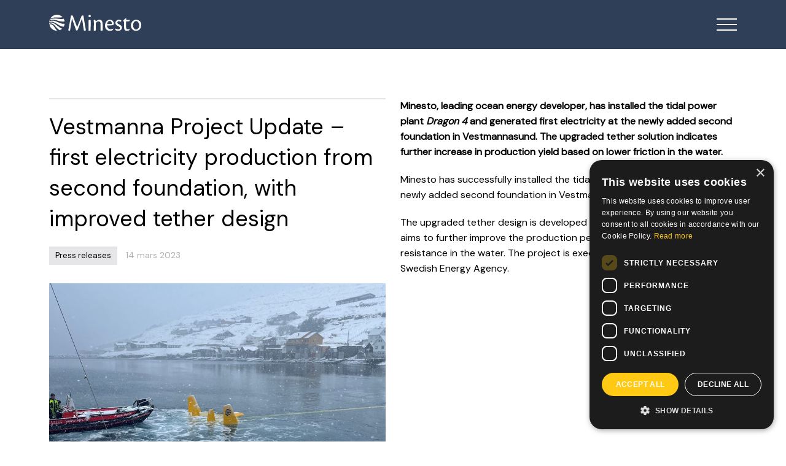

--- FILE ---
content_type: text/html; charset=UTF-8
request_url: https://minesto.com/news/vestmanna-project-update-first-electricity-production-from-second-foundation-with-improved-tether-design/
body_size: 7918
content:
<!DOCTYPE html>
<!--[if lt IE 7 ]><html class="ie ie6" lang="en"> <![endif]-->
<!--[if IE 7 ]><html class="ie ie7" lang="en"> <![endif]-->
<!--[if IE 8 ]><html class="ie ie8" lang="en"> <![endif]-->
<!--[if (gte IE 9)|!(IE)]><!--><html lang="en"> <!--<![endif]-->
<head>

<!-- Basic Page Needs
================================================== -->
<meta charset="utf-8">
<meta http-equiv="Content-Type" content="text/html; charset=UTF-8" />
<meta property="og:image" content="https://www.minesto.com/wp-content/themes/minesto/images/minesto-og-image.jpg"/>
<title>Minesto | Vestmanna Project Update – first electricity production from second foundation, with improved tether design</title>

<!-- Mobile Specific Metas
================================================== -->
<meta name="viewport" content="width=device-width, initial-scale=1, maximum-scale=1">

<!-- CSS
================================================== -->
<link href="https://cdn.jsdelivr.net/npm/bootstrap@5.3.3/dist/css/bootstrap.min.css" rel="stylesheet" integrity="sha384-QWTKZyjpPEjISv5WaRU9OFeRpok6YctnYmDr5pNlyT2bRjXh0JMhjY6hW+ALEwIH" crossorigin="anonymous">
<link rel="stylesheet" href="https://minesto.com/wp-content/themes/minesto/style.css">

<!-- Font
================================================== -->
<link rel="preconnect" href="https://fonts.googleapis.com">
<link rel="preconnect" href="https://fonts.gstatic.com" crossorigin>
<link href="https://fonts.googleapis.com/css2?family=DM+Sans&display=swap" rel="stylesheet"> 

<!-- Favicons
================================================== -->
<link rel="shortcut icon" href="https://minesto.com/wp-content/themes/minesto/images/favicon.ico">

<!-- Cookie Consent -->
<script type="text/javascript" charset="UTF-8" src="//cdn.cookie-script.com/s/1c1a4c3fafd3c1d73714c2e1cb708106.js"></script>

<!-- Recaptcha
================================================== -->
<script src="https://www.google.com/recaptcha/api.js" async defer></script>

<!-- Google Tag Manager -->
<script>(function(w,d,s,l,i){w[l]=w[l]||[];w[l].push({'gtm.start':
new Date().getTime(),event:'gtm.js'});var f=d.getElementsByTagName(s)[0],
j=d.createElement(s),dl=l!='dataLayer'?'&l='+l:'';j.async=true;j.src=
'https://www.googletagmanager.com/gtm.js?id='+i+dl;f.parentNode.insertBefore(j,f);
})(window,document,'script','dataLayer','GTM-WNVMDLX');</script>
<!-- End Google Tag Manager -->

<meta name='robots' content='index, follow, max-image-preview:large, max-snippet:-1, max-video-preview:-1' />
	<style>img:is([sizes="auto" i], [sizes^="auto," i]) { contain-intrinsic-size: 3000px 1500px }</style>
	
	<!-- This site is optimized with the Yoast SEO plugin v25.8 - https://yoast.com/wordpress/plugins/seo/ -->
	<link rel="canonical" href="https://minesto.com/news/vestmanna-project-update-first-electricity-production-from-second-foundation-with-improved-tether-design/" />
	<meta property="og:locale" content="sv_SE" />
	<meta property="og:type" content="article" />
	<meta property="og:title" content="Vestmanna Project Update – first electricity production from second foundation, with improved tether design - Minesto" />
	<meta property="og:description" content="Minesto, leading ocean energy developer, has installed the tidal power plant Dragon 4 and generated first electricity at the newly added second foundation in Vestmannasund. The upgraded tether solution indicates further increase in production yield based on lower friction in the water." />
	<meta property="og:url" content="https://minesto.com/news/vestmanna-project-update-first-electricity-production-from-second-foundation-with-improved-tether-design/" />
	<meta property="og:site_name" content="Minesto" />
	<meta property="og:image" content="https://minesto.com/wp-content/uploads/2023/03/minesto-og-image.jpg" />
	<meta property="og:image:width" content="1200" />
	<meta property="og:image:height" content="630" />
	<meta property="og:image:type" content="image/jpeg" />
	<meta name="twitter:card" content="summary_large_image" />
	<script type="application/ld+json" class="yoast-schema-graph">{"@context":"https://schema.org","@graph":[{"@type":"WebPage","@id":"https://minesto.com/news/vestmanna-project-update-first-electricity-production-from-second-foundation-with-improved-tether-design/","url":"https://minesto.com/news/vestmanna-project-update-first-electricity-production-from-second-foundation-with-improved-tether-design/","name":"Vestmanna Project Update – first electricity production from second foundation, with improved tether design - Minesto","isPartOf":{"@id":"https://minesto.com/#website"},"datePublished":"2023-03-14T14:00:01+00:00","breadcrumb":{"@id":"https://minesto.com/news/vestmanna-project-update-first-electricity-production-from-second-foundation-with-improved-tether-design/#breadcrumb"},"inLanguage":"sv-SE","potentialAction":[{"@type":"ReadAction","target":["https://minesto.com/news/vestmanna-project-update-first-electricity-production-from-second-foundation-with-improved-tether-design/"]}]},{"@type":"BreadcrumbList","@id":"https://minesto.com/news/vestmanna-project-update-first-electricity-production-from-second-foundation-with-improved-tether-design/#breadcrumb","itemListElement":[{"@type":"ListItem","position":1,"name":"Hem","item":"https://minesto.com/"},{"@type":"ListItem","position":2,"name":"Vestmanna Project Update – first electricity production from second foundation, with improved tether design"}]},{"@type":"WebSite","@id":"https://minesto.com/#website","url":"https://minesto.com/","name":"Minesto","description":"","potentialAction":[{"@type":"SearchAction","target":{"@type":"EntryPoint","urlTemplate":"https://minesto.com/?s={search_term_string}"},"query-input":{"@type":"PropertyValueSpecification","valueRequired":true,"valueName":"search_term_string"}}],"inLanguage":"sv-SE"}]}</script>
	<!-- / Yoast SEO plugin. -->


<script type="text/javascript">
/* <![CDATA[ */
window._wpemojiSettings = {"baseUrl":"https:\/\/s.w.org\/images\/core\/emoji\/16.0.1\/72x72\/","ext":".png","svgUrl":"https:\/\/s.w.org\/images\/core\/emoji\/16.0.1\/svg\/","svgExt":".svg","source":{"concatemoji":"https:\/\/minesto.com\/wp-includes\/js\/wp-emoji-release.min.js?ver=6.8.2"}};
/*! This file is auto-generated */
!function(s,n){var o,i,e;function c(e){try{var t={supportTests:e,timestamp:(new Date).valueOf()};sessionStorage.setItem(o,JSON.stringify(t))}catch(e){}}function p(e,t,n){e.clearRect(0,0,e.canvas.width,e.canvas.height),e.fillText(t,0,0);var t=new Uint32Array(e.getImageData(0,0,e.canvas.width,e.canvas.height).data),a=(e.clearRect(0,0,e.canvas.width,e.canvas.height),e.fillText(n,0,0),new Uint32Array(e.getImageData(0,0,e.canvas.width,e.canvas.height).data));return t.every(function(e,t){return e===a[t]})}function u(e,t){e.clearRect(0,0,e.canvas.width,e.canvas.height),e.fillText(t,0,0);for(var n=e.getImageData(16,16,1,1),a=0;a<n.data.length;a++)if(0!==n.data[a])return!1;return!0}function f(e,t,n,a){switch(t){case"flag":return n(e,"\ud83c\udff3\ufe0f\u200d\u26a7\ufe0f","\ud83c\udff3\ufe0f\u200b\u26a7\ufe0f")?!1:!n(e,"\ud83c\udde8\ud83c\uddf6","\ud83c\udde8\u200b\ud83c\uddf6")&&!n(e,"\ud83c\udff4\udb40\udc67\udb40\udc62\udb40\udc65\udb40\udc6e\udb40\udc67\udb40\udc7f","\ud83c\udff4\u200b\udb40\udc67\u200b\udb40\udc62\u200b\udb40\udc65\u200b\udb40\udc6e\u200b\udb40\udc67\u200b\udb40\udc7f");case"emoji":return!a(e,"\ud83e\udedf")}return!1}function g(e,t,n,a){var r="undefined"!=typeof WorkerGlobalScope&&self instanceof WorkerGlobalScope?new OffscreenCanvas(300,150):s.createElement("canvas"),o=r.getContext("2d",{willReadFrequently:!0}),i=(o.textBaseline="top",o.font="600 32px Arial",{});return e.forEach(function(e){i[e]=t(o,e,n,a)}),i}function t(e){var t=s.createElement("script");t.src=e,t.defer=!0,s.head.appendChild(t)}"undefined"!=typeof Promise&&(o="wpEmojiSettingsSupports",i=["flag","emoji"],n.supports={everything:!0,everythingExceptFlag:!0},e=new Promise(function(e){s.addEventListener("DOMContentLoaded",e,{once:!0})}),new Promise(function(t){var n=function(){try{var e=JSON.parse(sessionStorage.getItem(o));if("object"==typeof e&&"number"==typeof e.timestamp&&(new Date).valueOf()<e.timestamp+604800&&"object"==typeof e.supportTests)return e.supportTests}catch(e){}return null}();if(!n){if("undefined"!=typeof Worker&&"undefined"!=typeof OffscreenCanvas&&"undefined"!=typeof URL&&URL.createObjectURL&&"undefined"!=typeof Blob)try{var e="postMessage("+g.toString()+"("+[JSON.stringify(i),f.toString(),p.toString(),u.toString()].join(",")+"));",a=new Blob([e],{type:"text/javascript"}),r=new Worker(URL.createObjectURL(a),{name:"wpTestEmojiSupports"});return void(r.onmessage=function(e){c(n=e.data),r.terminate(),t(n)})}catch(e){}c(n=g(i,f,p,u))}t(n)}).then(function(e){for(var t in e)n.supports[t]=e[t],n.supports.everything=n.supports.everything&&n.supports[t],"flag"!==t&&(n.supports.everythingExceptFlag=n.supports.everythingExceptFlag&&n.supports[t]);n.supports.everythingExceptFlag=n.supports.everythingExceptFlag&&!n.supports.flag,n.DOMReady=!1,n.readyCallback=function(){n.DOMReady=!0}}).then(function(){return e}).then(function(){var e;n.supports.everything||(n.readyCallback(),(e=n.source||{}).concatemoji?t(e.concatemoji):e.wpemoji&&e.twemoji&&(t(e.twemoji),t(e.wpemoji)))}))}((window,document),window._wpemojiSettings);
/* ]]> */
</script>
<style id='wp-emoji-styles-inline-css' type='text/css'>

	img.wp-smiley, img.emoji {
		display: inline !important;
		border: none !important;
		box-shadow: none !important;
		height: 1em !important;
		width: 1em !important;
		margin: 0 0.07em !important;
		vertical-align: -0.1em !important;
		background: none !important;
		padding: 0 !important;
	}
</style>
<link rel='stylesheet' id='wp-block-library-css' href='https://minesto.com/wp-includes/css/dist/block-library/style.min.css?ver=6.8.2' type='text/css' media='all' />
<style id='classic-theme-styles-inline-css' type='text/css'>
/*! This file is auto-generated */
.wp-block-button__link{color:#fff;background-color:#32373c;border-radius:9999px;box-shadow:none;text-decoration:none;padding:calc(.667em + 2px) calc(1.333em + 2px);font-size:1.125em}.wp-block-file__button{background:#32373c;color:#fff;text-decoration:none}
</style>
<style id='global-styles-inline-css' type='text/css'>
:root{--wp--preset--aspect-ratio--square: 1;--wp--preset--aspect-ratio--4-3: 4/3;--wp--preset--aspect-ratio--3-4: 3/4;--wp--preset--aspect-ratio--3-2: 3/2;--wp--preset--aspect-ratio--2-3: 2/3;--wp--preset--aspect-ratio--16-9: 16/9;--wp--preset--aspect-ratio--9-16: 9/16;--wp--preset--color--black: #000000;--wp--preset--color--cyan-bluish-gray: #abb8c3;--wp--preset--color--white: #ffffff;--wp--preset--color--pale-pink: #f78da7;--wp--preset--color--vivid-red: #cf2e2e;--wp--preset--color--luminous-vivid-orange: #ff6900;--wp--preset--color--luminous-vivid-amber: #fcb900;--wp--preset--color--light-green-cyan: #7bdcb5;--wp--preset--color--vivid-green-cyan: #00d084;--wp--preset--color--pale-cyan-blue: #8ed1fc;--wp--preset--color--vivid-cyan-blue: #0693e3;--wp--preset--color--vivid-purple: #9b51e0;--wp--preset--gradient--vivid-cyan-blue-to-vivid-purple: linear-gradient(135deg,rgba(6,147,227,1) 0%,rgb(155,81,224) 100%);--wp--preset--gradient--light-green-cyan-to-vivid-green-cyan: linear-gradient(135deg,rgb(122,220,180) 0%,rgb(0,208,130) 100%);--wp--preset--gradient--luminous-vivid-amber-to-luminous-vivid-orange: linear-gradient(135deg,rgba(252,185,0,1) 0%,rgba(255,105,0,1) 100%);--wp--preset--gradient--luminous-vivid-orange-to-vivid-red: linear-gradient(135deg,rgba(255,105,0,1) 0%,rgb(207,46,46) 100%);--wp--preset--gradient--very-light-gray-to-cyan-bluish-gray: linear-gradient(135deg,rgb(238,238,238) 0%,rgb(169,184,195) 100%);--wp--preset--gradient--cool-to-warm-spectrum: linear-gradient(135deg,rgb(74,234,220) 0%,rgb(151,120,209) 20%,rgb(207,42,186) 40%,rgb(238,44,130) 60%,rgb(251,105,98) 80%,rgb(254,248,76) 100%);--wp--preset--gradient--blush-light-purple: linear-gradient(135deg,rgb(255,206,236) 0%,rgb(152,150,240) 100%);--wp--preset--gradient--blush-bordeaux: linear-gradient(135deg,rgb(254,205,165) 0%,rgb(254,45,45) 50%,rgb(107,0,62) 100%);--wp--preset--gradient--luminous-dusk: linear-gradient(135deg,rgb(255,203,112) 0%,rgb(199,81,192) 50%,rgb(65,88,208) 100%);--wp--preset--gradient--pale-ocean: linear-gradient(135deg,rgb(255,245,203) 0%,rgb(182,227,212) 50%,rgb(51,167,181) 100%);--wp--preset--gradient--electric-grass: linear-gradient(135deg,rgb(202,248,128) 0%,rgb(113,206,126) 100%);--wp--preset--gradient--midnight: linear-gradient(135deg,rgb(2,3,129) 0%,rgb(40,116,252) 100%);--wp--preset--font-size--small: 13px;--wp--preset--font-size--medium: 20px;--wp--preset--font-size--large: 36px;--wp--preset--font-size--x-large: 42px;--wp--preset--spacing--20: 0.44rem;--wp--preset--spacing--30: 0.67rem;--wp--preset--spacing--40: 1rem;--wp--preset--spacing--50: 1.5rem;--wp--preset--spacing--60: 2.25rem;--wp--preset--spacing--70: 3.38rem;--wp--preset--spacing--80: 5.06rem;--wp--preset--shadow--natural: 6px 6px 9px rgba(0, 0, 0, 0.2);--wp--preset--shadow--deep: 12px 12px 50px rgba(0, 0, 0, 0.4);--wp--preset--shadow--sharp: 6px 6px 0px rgba(0, 0, 0, 0.2);--wp--preset--shadow--outlined: 6px 6px 0px -3px rgba(255, 255, 255, 1), 6px 6px rgba(0, 0, 0, 1);--wp--preset--shadow--crisp: 6px 6px 0px rgba(0, 0, 0, 1);}:where(.is-layout-flex){gap: 0.5em;}:where(.is-layout-grid){gap: 0.5em;}body .is-layout-flex{display: flex;}.is-layout-flex{flex-wrap: wrap;align-items: center;}.is-layout-flex > :is(*, div){margin: 0;}body .is-layout-grid{display: grid;}.is-layout-grid > :is(*, div){margin: 0;}:where(.wp-block-columns.is-layout-flex){gap: 2em;}:where(.wp-block-columns.is-layout-grid){gap: 2em;}:where(.wp-block-post-template.is-layout-flex){gap: 1.25em;}:where(.wp-block-post-template.is-layout-grid){gap: 1.25em;}.has-black-color{color: var(--wp--preset--color--black) !important;}.has-cyan-bluish-gray-color{color: var(--wp--preset--color--cyan-bluish-gray) !important;}.has-white-color{color: var(--wp--preset--color--white) !important;}.has-pale-pink-color{color: var(--wp--preset--color--pale-pink) !important;}.has-vivid-red-color{color: var(--wp--preset--color--vivid-red) !important;}.has-luminous-vivid-orange-color{color: var(--wp--preset--color--luminous-vivid-orange) !important;}.has-luminous-vivid-amber-color{color: var(--wp--preset--color--luminous-vivid-amber) !important;}.has-light-green-cyan-color{color: var(--wp--preset--color--light-green-cyan) !important;}.has-vivid-green-cyan-color{color: var(--wp--preset--color--vivid-green-cyan) !important;}.has-pale-cyan-blue-color{color: var(--wp--preset--color--pale-cyan-blue) !important;}.has-vivid-cyan-blue-color{color: var(--wp--preset--color--vivid-cyan-blue) !important;}.has-vivid-purple-color{color: var(--wp--preset--color--vivid-purple) !important;}.has-black-background-color{background-color: var(--wp--preset--color--black) !important;}.has-cyan-bluish-gray-background-color{background-color: var(--wp--preset--color--cyan-bluish-gray) !important;}.has-white-background-color{background-color: var(--wp--preset--color--white) !important;}.has-pale-pink-background-color{background-color: var(--wp--preset--color--pale-pink) !important;}.has-vivid-red-background-color{background-color: var(--wp--preset--color--vivid-red) !important;}.has-luminous-vivid-orange-background-color{background-color: var(--wp--preset--color--luminous-vivid-orange) !important;}.has-luminous-vivid-amber-background-color{background-color: var(--wp--preset--color--luminous-vivid-amber) !important;}.has-light-green-cyan-background-color{background-color: var(--wp--preset--color--light-green-cyan) !important;}.has-vivid-green-cyan-background-color{background-color: var(--wp--preset--color--vivid-green-cyan) !important;}.has-pale-cyan-blue-background-color{background-color: var(--wp--preset--color--pale-cyan-blue) !important;}.has-vivid-cyan-blue-background-color{background-color: var(--wp--preset--color--vivid-cyan-blue) !important;}.has-vivid-purple-background-color{background-color: var(--wp--preset--color--vivid-purple) !important;}.has-black-border-color{border-color: var(--wp--preset--color--black) !important;}.has-cyan-bluish-gray-border-color{border-color: var(--wp--preset--color--cyan-bluish-gray) !important;}.has-white-border-color{border-color: var(--wp--preset--color--white) !important;}.has-pale-pink-border-color{border-color: var(--wp--preset--color--pale-pink) !important;}.has-vivid-red-border-color{border-color: var(--wp--preset--color--vivid-red) !important;}.has-luminous-vivid-orange-border-color{border-color: var(--wp--preset--color--luminous-vivid-orange) !important;}.has-luminous-vivid-amber-border-color{border-color: var(--wp--preset--color--luminous-vivid-amber) !important;}.has-light-green-cyan-border-color{border-color: var(--wp--preset--color--light-green-cyan) !important;}.has-vivid-green-cyan-border-color{border-color: var(--wp--preset--color--vivid-green-cyan) !important;}.has-pale-cyan-blue-border-color{border-color: var(--wp--preset--color--pale-cyan-blue) !important;}.has-vivid-cyan-blue-border-color{border-color: var(--wp--preset--color--vivid-cyan-blue) !important;}.has-vivid-purple-border-color{border-color: var(--wp--preset--color--vivid-purple) !important;}.has-vivid-cyan-blue-to-vivid-purple-gradient-background{background: var(--wp--preset--gradient--vivid-cyan-blue-to-vivid-purple) !important;}.has-light-green-cyan-to-vivid-green-cyan-gradient-background{background: var(--wp--preset--gradient--light-green-cyan-to-vivid-green-cyan) !important;}.has-luminous-vivid-amber-to-luminous-vivid-orange-gradient-background{background: var(--wp--preset--gradient--luminous-vivid-amber-to-luminous-vivid-orange) !important;}.has-luminous-vivid-orange-to-vivid-red-gradient-background{background: var(--wp--preset--gradient--luminous-vivid-orange-to-vivid-red) !important;}.has-very-light-gray-to-cyan-bluish-gray-gradient-background{background: var(--wp--preset--gradient--very-light-gray-to-cyan-bluish-gray) !important;}.has-cool-to-warm-spectrum-gradient-background{background: var(--wp--preset--gradient--cool-to-warm-spectrum) !important;}.has-blush-light-purple-gradient-background{background: var(--wp--preset--gradient--blush-light-purple) !important;}.has-blush-bordeaux-gradient-background{background: var(--wp--preset--gradient--blush-bordeaux) !important;}.has-luminous-dusk-gradient-background{background: var(--wp--preset--gradient--luminous-dusk) !important;}.has-pale-ocean-gradient-background{background: var(--wp--preset--gradient--pale-ocean) !important;}.has-electric-grass-gradient-background{background: var(--wp--preset--gradient--electric-grass) !important;}.has-midnight-gradient-background{background: var(--wp--preset--gradient--midnight) !important;}.has-small-font-size{font-size: var(--wp--preset--font-size--small) !important;}.has-medium-font-size{font-size: var(--wp--preset--font-size--medium) !important;}.has-large-font-size{font-size: var(--wp--preset--font-size--large) !important;}.has-x-large-font-size{font-size: var(--wp--preset--font-size--x-large) !important;}
:where(.wp-block-post-template.is-layout-flex){gap: 1.25em;}:where(.wp-block-post-template.is-layout-grid){gap: 1.25em;}
:where(.wp-block-columns.is-layout-flex){gap: 2em;}:where(.wp-block-columns.is-layout-grid){gap: 2em;}
:root :where(.wp-block-pullquote){font-size: 1.5em;line-height: 1.6;}
</style>
<script type="text/javascript" id="wpgmza_data-js-extra">
/* <![CDATA[ */
var wpgmza_google_api_status = {"message":"Enqueued","code":"ENQUEUED"};
/* ]]> */
</script>
<script type="text/javascript" src="https://minesto.com/wp-content/plugins/wp-google-maps/wpgmza_data.js?ver=6.8.2" id="wpgmza_data-js"></script>
<link rel="https://api.w.org/" href="https://minesto.com/wp-json/" /><link rel="EditURI" type="application/rsd+xml" title="RSD" href="https://minesto.com/xmlrpc.php?rsd" />
<meta name="generator" content="WordPress 6.8.2" />
<link rel='shortlink' href='https://minesto.com/?p=19990' />
<link rel="alternate" title="oEmbed (JSON)" type="application/json+oembed" href="https://minesto.com/wp-json/oembed/1.0/embed?url=https%3A%2F%2Fminesto.com%2Fnews%2Fvestmanna-project-update-first-electricity-production-from-second-foundation-with-improved-tether-design%2F" />
<link rel="alternate" title="oEmbed (XML)" type="text/xml+oembed" href="https://minesto.com/wp-json/oembed/1.0/embed?url=https%3A%2F%2Fminesto.com%2Fnews%2Fvestmanna-project-update-first-electricity-production-from-second-foundation-with-improved-tether-design%2F&#038;format=xml" />

</head>
<body data-rsssl=1>

<!-- Google Tag Manager (noscript) -->
<noscript><iframe src="https://www.googletagmanager.com/ns.html?id=GTM-WNVMDLX"
height="0" width="0" style="display:none;visibility:hidden"></iframe></noscript>
<!-- End Google Tag Manager (noscript) -->
<div class="header-news">

	<div class="container-fluid">
		<div class="row">
			<div class="col-md-12 col-12">
				
				<a href="https://minesto.com">
					<div class="logo">
						<img src="https://minesto.com/wp-content/themes/minesto/images/logo.svg"/>
					</div>
				</a>

			</div><!-- /col -->
		</div><!-- /row -->
	</div><!-- /container -->

<div class="menu-main">
	<div id="menu-toggle">
	
		<input type="checkbox" />
		<span></span>
		<span></span>
		<span></span>
		
		<ul id="menu-wrapper">
		    
		    <a href="https://minesto.com"><li>Home</li></a>
		    
		    <a href="https://minesto.com/ocean-energy"><li>Ocean Energy</li></a>
		    
		    <a href="https://minesto.com/our-technology"><li>Our Technology</li></a>
		    
			<a href="https://minesto.com/products"><li>Products</li></a>
			
				<button class="accordion"></button>
				<div class="panel">
					<ul id="links">
						<a href="https://minesto.com/kite-systems"><li>Kite Systems</li></a>
						<a href="https://minesto.com/site-development-services"><li>Site Development Services</li></a>
						<a href="https://minesto.com/operations-service-maintenance"><li>Operations, Service and Maintenance</li></a>
					</ul>
				</div>

			<a href="https://minesto.com/projects"><li>Projects</li></a>
			
				<button class="accordion"></button>
				<div class="panel">
					<ul id="links">
						<a href="https://minesto.com/faroe-islands"><li>The Faroe Islands</li></a>
						<a href="https://minesto.com/holyhead-deep"><li>Holyhead Deep</li></a>
						<a href="https://minesto.com/taiwan"><li>Taiwan</li></a>
					</ul>
				</div>			
			
			<a href="https://minesto.com/about-us"><li>About us</li></a>
			
				<button class="accordion"></button>
				<div class="panel">
					<ul id="links">
						<a href="https://minesto.com/our-history"><li>History</li></a>
						<a href="https://minesto.com/our-vision"><li>Vision And Values</li></a>
						<a href="https://minesto.com/strategy"><li>Business Model</li></a>
						<a href="https://minesto.com/board-of-directors"><li>Board Of Directors</li></a>
						<a href="https://minesto.com/management"><li>Management</li></a>
						<a href="https://minesto.com/investor/nyheter/faq"><li>FAQ</li></a>
					</ul>
				</div>		
			
			<a href="https://minesto.com/news-archive"><li>News</li></a>
			
				<button class="accordion"></button>
				<div class="panel">
					<ul id="links">
						<a href="https://minesto.com/in-the-media/"><li>In the Media</li></a>
					</ul>
				</div>
			
			<a href="https://careers.minesto.com" target="_blank"><li>Career</li></a>
			<a href="https://minesto.frontify.com/d/C2QTuQ6m2RRx/media-library" target="_blank"><li>Media Library</li></a>
			<a href="https://minesto.com/contact"><li>Contact</li></a>
	
			<a href="https://minesto.com/investor"><li>Investor Relations <span class="sv"></span></li></a>
			
				<button class="accordion"></button>
				<div class="panel">
					<ul id="links">
						<a href="https://minesto.com/investor/varfor-investera-i-minesto"><li>Investera i Minesto</li></a>
						<a href="https://minesto.com/investor/nyheter"><li>Nyheter</li></a>
						<a href="https://minesto.com/investor/rapporter"><li>Finansiella Rapporter</li></a>
						<a href="https://minesto.com/investor/aktien"><li>Aktien</li></a>
						<a href="https://minesto.com/investor/bolagsstyrning"><li>Bolagsstyrning</li></a>
					</ul>
				</div>
	
			<a href="https://minesto.com/investor/investor-information"><li>Investor Relations <span class="eng"></span></li></a>

		</ul>
	
	</div>
</div>	
</div><!-- /header --><div class="menu-news-margin"></div>

	<div class="container-fluid gap news-single" data-aos="fade">
		<div class="row justify-content-center">
			<div class="col-xl-6 col-lg-6 col-md-6 col-12">
				<div class="figure-news-wrapper">
					<h1>Vestmanna Project Update – first electricity production from second foundation, with improved tether design</h1>
					<p class="cat">
						Press releases					</p>
					<p class="date">14 mars 2023</p>
					
										    <div class="image">
					        <img src="https://mb.cision.com/Public/14621/3733878/978daa525350e73a_800x800ar.jpg" />
					    </div>
										
				</div>	
			</div>

			<div class="col-xl-6 col-lg-6 col-md-6 col-12">
				<p><strong>Minesto, leading ocean energy developer, has installed the tidal power plant <em>Dragon 4</em> and generated first electricity at the newly added second foundation in Vestmannasund. The upgraded tether solution indicates further increase in production yield based on lower friction in the water.</strong></p>
<p>Minesto has successfully installed the tidal power plant <em>Dragon 4</em> at the newly added second foundation in Vestmannasund. </p>
<p>The upgraded tether design is developed in a targeted R&amp;D project that aims to further improve the production performance by reducing resistance in the water. The project is executed in collaboration with the Swedish Energy Agency.</p>
				
							</div>
		</div>
	</div>

<div class="footer">
	<div class="container-fluid">
		<div class="footer-text-wrapper">

			<div class="row">
	
				<div class="col-lg-4 col-md-12">			
					<a href="https://minesto.com">
						<div class="footer-logo">
							<img src="https://minesto.com/wp-content/themes/minesto/images/logo.svg"/>
						</div>
					</a>
				</div><!-- /col -->
				
	
				<div class="col-lg-2 col-md-12">	
					<article>
						<hr>
						<p>
							Minesto AB<br>
							J A Wettergrens gata 14<br>
							421 30 Västra Frölunda<br>
							Sweden<br>
							+46 (0) 31-29 00 60
						</p>
					</article>
				</div><!-- / -->
	
				<div class="col-lg-2 col-md-12">	
					<article>
						<hr>
						<p>
							Minesto UK Ltd<br>
							Assembly Hall<br>
							Turkey Shore Road<br>
							Holyhead LL65 2DE<br>
							United Kingdom<br>
							+44 1 407 762907
						</p>
					</article>
				</div><!-- / -->

				<div class="col-lg-2 col-md-12">	
					<article>
						<hr>
						<p><a href="https://minesto.com/products">Products</a></p>
						<p><a href="https://minesto.com/our-technology">Our Technology</a></p>
						<p><a href="https://minesto.com/ocean-energy">Ocean Energy</a></p>
						<p><a href="https://minesto.com/projects">Projects</a></p>
						<p><a href="https://minesto.com/news-archive">News</a></p>
						<p><a href="https://minesto.com/contact">Contact</a></p>
					</article>
				</div><!-- / -->
	
				<div class="col-lg-2 col-md-12">	
					<article>
						<hr>
						<p><a href="https://minesto.com/about-us">About us</a></p>
						<p><a href="https://minesto.com/investor">Investor Relations</a></p>
						<p><a href="https://minesto.com/subscription">Subscription</a></p>
						<p><a href="https://minesto.com/privacy-policy">Privacy Policy</a></p>
					</article>
				</div><!-- / -->
	
			</div><!-- /row -->
			
			
			
			<div class="row">

				<div class="col-lg-12 col-12">
					<hr class="bottom">
				</div>	


				<div class="col-lg-6 col-12">
					<div class="footer-icons">
						<section>

							<li>
								<a href="https://twitter.com/MinestoAB" target="_blank">
									<div id="twitter"></div>
								</a>
							</li>

							<li>
								<a href="https://www.linkedin.com/company/minesto" target="_blank">
									<div id="linkedin"></div>
								</a>
							</li>

							<li>
								<a href="https://www.instagram.com/minestoab" target="_blank">
									<div id="instagram"></div>
								</a>
							</li>

							<li>
								<a href="https://www.youtube.com/channel/UCKkIlf3CMb_ejhh39jHg2Ug" target="_blank">
									<div id="youtube"></div>
								</a>
							</li>							

						</section>
					</div>
				</div><!-- /col -->
				
				

				<div class="col-lg-6 col-12">
					<p class="footer-c">© 2026 Minesto AB (publ). All rights reserved</p>
				</div><!-- /col -->
				


			</div><!-- /row -->

	
		</div><!-- /footer-text-wrapper -->	
	</div><!-- /container-fluid -->
</div><!-- /footer -->


<script type="speculationrules">
{"prefetch":[{"source":"document","where":{"and":[{"href_matches":"\/*"},{"not":{"href_matches":["\/wp-*.php","\/wp-admin\/*","\/wp-content\/uploads\/*","\/wp-content\/*","\/wp-content\/plugins\/*","\/wp-content\/themes\/minesto\/*","\/*\\?(.+)"]}},{"not":{"selector_matches":"a[rel~=\"nofollow\"]"}},{"not":{"selector_matches":".no-prefetch, .no-prefetch a"}}]},"eagerness":"conservative"}]}
</script>

<script src="https://code.jquery.com/jquery-3.7.1.slim.min.js" integrity="sha256-kmHvs0B+OpCW5GVHUNjv9rOmY0IvSIRcf7zGUDTDQM8=" crossorigin="anonymous"></script>

<script src="https://cdn.jsdelivr.net/npm/bootstrap@5.3.3/dist/js/bootstrap.bundle.min.js" integrity="sha384-YvpcrYf0tY3lHB60NNkmXc5s9fDVZLESaAA55NDzOxhy9GkcIdslK1eN7N6jIeHz" crossorigin="anonymous"></script>

<script src="https://minesto.com/wp-content/themes/minesto/js/main-min.js"></script>
<script type="module" crossorigin src="https://minesto.com/wp-content/themes/minesto/js/disclaimer.js"></script>

</body>
</html>
<!--
Performance optimized by W3 Total Cache. Learn more: https://www.boldgrid.com/w3-total-cache/


Served from: minesto.com @ 2026-01-21 22:46:18 by W3 Total Cache
-->

--- FILE ---
content_type: application/x-javascript
request_url: https://minesto.com/wp-content/themes/minesto/js/disclaimer.js
body_size: 697
content:
(function(){const r=document.createElement("link").relList;if(r&&r.supports&&r.supports("modulepreload"))return;for(const e of document.querySelectorAll('link[rel="modulepreload"]'))a(e);new MutationObserver(e=>{for(const t of e)if(t.type==="childList")for(const l of t.addedNodes)l.tagName==="LINK"&&l.rel==="modulepreload"&&a(l)}).observe(document,{childList:!0,subtree:!0});function c(e){const t={};return e.integrity&&(t.integrity=e.integrity),e.referrerpolicy&&(t.referrerPolicy=e.referrerpolicy),e.crossorigin==="use-credentials"?t.credentials="include":e.crossorigin==="anonymous"?t.credentials="omit":t.credentials="same-origin",t}function a(e){if(e.ep)return;e.ep=!0;const t=c(e);fetch(e.href,t)}})();const n=document.querySelector("#disclaimer"),f=n.querySelector("#confirm"),y=document.querySelector("#content"),m=n.querySelector("#deny"),d=n.querySelector("#error"),i=n.querySelector("#information"),p=[...n.querySelectorAll("label")],u=[...n.querySelectorAll("select")],s=n.querySelector("#next");function g(){const o=new FormData(n);console.log(o.get("residence"),o.get("location")),s.disabled=typeof o.get("residence")!="string"||typeof o.get("location")!="string"}u.map(o=>o.addEventListener("change",g));function h(o){o.preventDefault();const r=new FormData(n);s.remove(),u.map(c=>c.remove()),p.map(c=>c.remove()),r.get("residence")!=="true"||r.get("location")!=="true"?d.style.display="block":i.style.display="block"}s.addEventListener("click",h);function v(){i.remove(),y.style.display="block"}f.addEventListener("click",v);function b(){i.remove(),d.style.display="block"}m.addEventListener("click",b);


--- FILE ---
content_type: image/svg+xml
request_url: https://minesto.com/wp-content/themes/minesto/images/logo.svg
body_size: 2777
content:
<svg xmlns="http://www.w3.org/2000/svg" width="222.781" height="38.219" viewBox="0 0 222.781 38.219">
  <metadata><?xpacket begin="﻿" id="W5M0MpCehiHzreSzNTczkc9d"?>
<x:xmpmeta xmlns:x="adobe:ns:meta/" x:xmptk="Adobe XMP Core 5.6-c111 79.158325, 2015/09/10-01:10:20        ">
   <rdf:RDF xmlns:rdf="http://www.w3.org/1999/02/22-rdf-syntax-ns#">
      <rdf:Description rdf:about=""
            xmlns:xmp="http://ns.adobe.com/xap/1.0/">
         <xmp:CreatorTool>Adobe Photoshop CC 2015.5 (Macintosh)</xmp:CreatorTool>
      </rdf:Description>
   </rdf:RDF>
</x:xmpmeta>
                                                                                                    
                                                                                                    
                                                                                                    
                                                                                                    
                                                                                                    
                                                                                                    
                                                                                                    
                                                                                                    
                                                                                                    
                                                                                                    
                                                                                                    
                                                                                                    
                                                                                                    
                                                                                                    
                                                                                                    
                                                                                                    
                                                                                                    
                                                                                                    
                                                                                                    
                                                                                                    
                           
<?xpacket end="w"?></metadata>
<defs>
    <style>
      .cls-1 {
        fill: #fff;
        fill-rule: evenodd;
      }
    </style>
  </defs>
  <path id="Logotype_White" data-name="Logotype White" class="cls-1" d="M655.413,85.394s3.142,0.868,3.61.4a8.808,8.808,0,0,0,.933-2.589l4.232-26.223,9.982,27.836a0.9,0.9,0,0,0,.7.7,7.337,7.337,0,0,0,1.558-.323,2.492,2.492,0,0,0,1-.337,12.693,12.693,0,0,0,1.653-3.261c0.727-1.857,9.4-24.714,9.4-24.714a0.369,0.369,0,0,1,.2.426c0,0.384,2.969,19.929,2.969,19.929l1.06,6.865s0.168,1.649,1.186,1.649a15.476,15.476,0,0,0,3.972-.425c0-.509-1.777-10.429-1.777-10.429l-4.028-23.682a4.325,4.325,0,0,0-.574-1.4c-0.33-.318-3.317.2-3.317,0.2s-0.425-.081-0.8.9-10.5,25.981-10.5,25.981a0.7,0.7,0,0,1-.507,0c-0.122-.122-9.9-25.772-9.9-25.772a10.029,10.029,0,0,0-.76-1.349c-0.234-.233-1.018,0-2.074,0a4.448,4.448,0,0,0-1.871.426L655.335,84.69Zm61.228-24.133s0.728,1.528.55,9.7c0,5.967-.252,14.365-0.252,14.365a0.393,0.393,0,0,0,.4.4c0.4,0,2.737.025,2.737,0.025s1.812-.126,1.812-1.142V67.192s3.011-3.4,5.543-3.4,5.206,0.174,6.063,4.8V84.818a0.976,0.976,0,0,0,.881.934c0.808,0,4.145-.425,4.145-0.425V82.961c0-1.444-.2-14.63-0.2-14.63s-0.509-6.743-4.866-7.922-7.41-.126-11.646,3.643l-0.122.126s-0.242-2.634-1.048-3.427c-0.786-.806-1.178-1.117-2.13-0.689A9.658,9.658,0,0,0,716.641,61.261Zm46.612,1.894c-2.449-2.859-5.34-3.224-8.2-3.224s-7.705,2.316-9.687,7.262c-1.964,4.945-1.118,10.4-.2,12.235s3.331,6.724,10.9,6.724,8.068-4,8.068-5.058c0-.17-0.263-0.058-0.263-0.058a23.272,23.272,0,0,1-3.15,1c-0.938.148-5.649,1.043-7.841-.915s-3.809-3.811-3.809-7.636l0.055-.177,4.263,0.045a73.036,73.036,0,0,0,7.41-.3c1.426-.291,4.248-0.95,4.433-1.9C765.4,70.189,765.718,66.019,763.253,63.156Zm-2.631,5.961a1.1,1.1,0,0,1-.792,1.144H749.356c-0.125,0-.111-0.252-0.111-0.509,0.261-.253.534-6.922,6.032-6.922S760.622,68.328,760.622,69.117Zm9.522,11.626s-0.235-.215-0.634.353-1.062,1.868-.475,2.65a8.465,8.465,0,0,0,6.135,2.408c3.223,0,5.74-.589,8.115-2.952a6.69,6.69,0,0,0-.5-9.66c-3.152-2.572-7.786-3.431-8.557-5.366-0.753-1.933-.43-4.162,2.668-4.75a7.857,7.857,0,0,1,4.666.874,1.015,1.015,0,0,0,.813.079c0.33-.173,1.745-1.584,1.315-2.547s-3.774-1.933-5.948-1.933A8.616,8.616,0,0,0,769.59,65.3c-1.809,4.492,2.624,7.728,3.774,8.358s6.721,2.976,6.912,4.637,0.306,2.83-1.77,3.936C776.424,83.36,772.118,82.263,770.144,80.743Zm25.289-24.686s-1.6.105-4.053,2.573c-2.47,2.471-3.575,3.774-3.575,3.774s-0.622.48,0.234,0.977a4.066,4.066,0,0,0,1.868.547c0.232,0,.412.017,0.412,0.167V75.9a40.925,40.925,0,0,0,.288,5.391c0.305,1.049,1.526,4.459,5.088,4.819s6.679-.7,7.451-1.912a4.132,4.132,0,0,0,.52-2.6s0.044-.385-0.52,0a9.91,9.91,0,0,1-4.043.865c-1.511,0-3.63-.48-3.864-3.7s-0.234-4.119-.234-4.119l0.1-10.224s0.019-.534.22-0.534c0.223,0,4.455,0,5.557-.136s2.311-.233,2.9-1.707,0.428-1.319.428-1.319,0.246-.25-0.263-0.25-8.469.042-8.469,0.042-0.274.041-.274-0.495,0.316-3.825.316-3.825S795.589,56.046,795.433,56.057Zm26.325,4.121c-7.028-1.3-13.309,3.41-14.687,10.537s2.75,14.167,9.7,15.266c6.781,1.07,13.308-2.386,14.686-10.537C832.666,68.291,830.03,61.7,821.758,60.178Zm-2.446,22.866c-4.082,0-7.4-4.574-7.4-10.2s3.318-9.811,7.4-9.811c4.062,0,7.378,4.191,7.378,9.811C826.69,79.56,823.374,83.044,819.312,83.044ZM613.579,66.411a9.617,9.617,0,0,0-4.647,1.346c0.027,0.613.078,1.215,0.159,1.806,5.23-2.721,9.127.539,10.841,1.882,1.743,1.369,5.163,5.3,8.5,8.639a22.49,22.49,0,0,0,6.251,4.6,18.978,18.978,0,0,0,5.778-3.6c-5.49-1.577-8.326-5-14.932-9.595C618.1,66.332,615.818,66.574,613.579,66.411Zm18.385,0.041c-11.111-4.806-11.2-4.142-15.6-4.4a12.979,12.979,0,0,0-7.224,1.926c-0.1.7-.172,1.415-0.206,2.13a10.421,10.421,0,0,1,6.258-1.556c3.619,0,9.713,3.318,11.325,4.327,1.632,0.99,8.219,4.931,8.219,4.931,6.212,3.109,9.613,2.321,9.619,2.321a18.878,18.878,0,0,0,2.191-6.757C642.386,69.9,639.528,69.74,631.964,66.451Zm2.2-12c5.54,0,7.231-.657,7.242-0.66a18.817,18.817,0,0,0-29.927,3.619,28.975,28.975,0,0,1,10.735-2.959C624.158,54.246,628.6,54.452,634.166,54.452Zm-21.66,16.079a6.19,6.19,0,0,0-3.136.6A18.924,18.924,0,0,0,627.8,85.986l0.2,0c-1.877-2.622-5.5-7.651-7.989-10.762C616.523,70.857,613.8,70.818,612.506,70.531Zm5.43-10.681a49.1,49.1,0,0,1,5.693.626c1.411,0.2,7.088,1.778,8.335,2.116a57.666,57.666,0,0,0,8.335,1.662,17.958,17.958,0,0,0,6.1-.585,18.918,18.918,0,0,0-2.245-6.213c-4.471,1.44-13.786.138-16.632-.175a36.138,36.138,0,0,0-11.368.2,25.727,25.727,0,0,0-5.783,2.165,19.771,19.771,0,0,0-.84,2.447c0.447-.239.975-0.521,1.64-0.835A15.659,15.659,0,0,1,617.936,59.85Zm86.525,1.313L704.5,85.836l2.544-.083s1.968-.026,2.281-1.32l0.083-13.045v-9.84A2.09,2.09,0,0,0,709,60.367a11.064,11.064,0,0,0-2.26.033S704.461,60.367,704.461,61.162Zm5.3-9.9a2.8,2.8,0,1,1-2.794-3.016A2.9,2.9,0,0,1,709.757,51.259Z" transform="translate(-608.938 -47.969)"/>
</svg>
